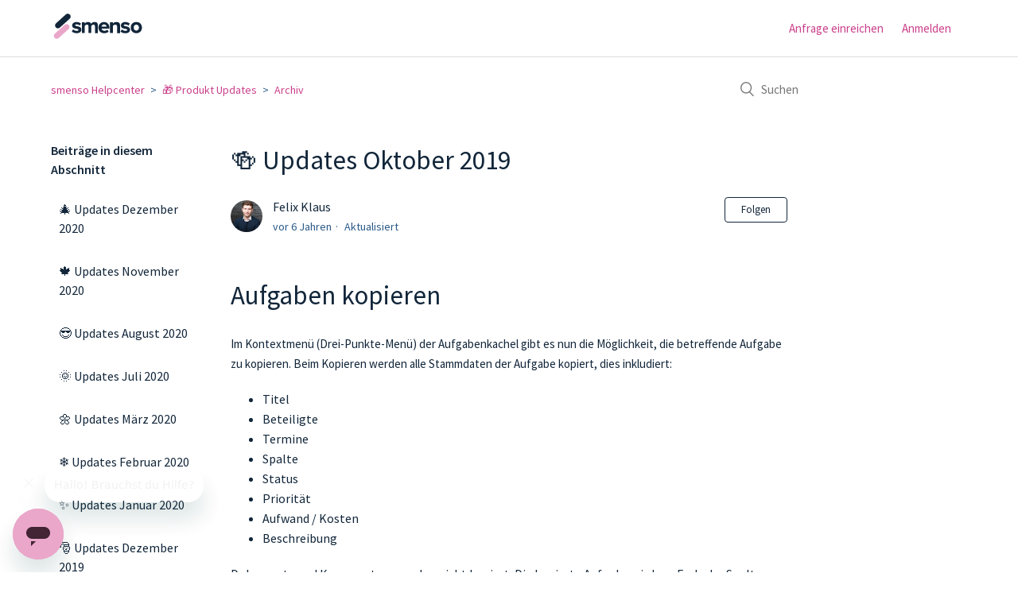

--- FILE ---
content_type: text/html; charset=utf-8
request_url: https://help.smenso.de/hc/de/articles/360002699757--Updates-Oktober-2019
body_size: 6619
content:
<!DOCTYPE html>
<html dir="ltr" lang="de">
<head>
  <meta charset="utf-8" />
  <!-- v26806 -->


  <title>🍻 Updates Oktober 2019 &ndash; smenso Helpcenter</title>

  <meta name="csrf-param" content="authenticity_token">
<meta name="csrf-token" content="">

  <meta name="description" content="Aufgaben kopieren Im Kontextmenü (Drei-Punkte-Menü) der Aufgabenkachel gibt es nun die Möglichkeit, die betreffende Aufgabe zu kopieren...." /><meta property="og:image" content="https://help.smenso.de/hc/theming_assets/01HZM4N12FCKKCV4NWMQHE0JSX" />
<meta property="og:type" content="website" />
<meta property="og:site_name" content="smenso Helpcenter" />
<meta property="og:title" content="🍻 Updates Oktober 2019" />
<meta property="og:description" content="Aufgaben kopieren
Im Kontextmenü (Drei-Punkte-Menü) der Aufgabenkachel gibt es nun die Möglichkeit, die betreffende Aufgabe zu kopieren. Beim Kopieren werden alle Stammdaten der Aufgabe kopiert, di..." />
<meta property="og:url" content="https://help.smenso.de/hc/de/articles/360002699757--Updates-Oktober-2019" />
<link rel="canonical" href="https://help.smenso.de/hc/de/articles/360002699757--Updates-Oktober-2019">
<link rel="alternate" hreflang="de" href="https://help.smenso.de/hc/de/articles/360002699757--Updates-Oktober-2019">
<link rel="alternate" hreflang="en-001" href="https://help.smenso.de/hc/en-001/articles/360002699757--Oktober-Updates-2019">
<link rel="alternate" hreflang="x-default" href="https://help.smenso.de/hc/de/articles/360002699757--Updates-Oktober-2019">

  <link rel="stylesheet" href="//static.zdassets.com/hc/assets/application-f34d73e002337ab267a13449ad9d7955.css" media="all" id="stylesheet" />
    <!-- Entypo pictograms by Daniel Bruce — www.entypo.com -->
    <link rel="stylesheet" href="//static.zdassets.com/hc/assets/theming_v1_support-e05586b61178dcde2a13a3d323525a18.css" media="all" />
  <link rel="stylesheet" type="text/css" href="/hc/theming_assets/9380881/360000317278/style.css?digest=33187008810909">

  <link rel="icon" type="image/x-icon" href="/hc/theming_assets/01HZM4N16FJCNFT5T7FP8PK1T1">

    <script src="//static.zdassets.com/hc/assets/jquery-ed472032c65bb4295993684c673d706a.js"></script>
    

  <meta content="width=device-width, initial-scale=1.0" name="viewport" />
<link rel="preconnect" href="https://fonts.googleapis.com">
<link rel="preconnect" href="https://fonts.gstatic.com" crossorigin>
<link href="https://fonts.googleapis.com/css2?family=Source+Sans+Pro:wght@400;600;700&display=swap" rel="stylesheet">
  <script type="text/javascript" src="/hc/theming_assets/9380881/360000317278/script.js?digest=33187008810909"></script>
</head>
<body class="">
  
  
  

  <header class="header">
  <div class="logo">
    <a title="Home" href="/hc/de">
      <img src="/hc/theming_assets/01HZM4N12FCKKCV4NWMQHE0JSX" alt="Homepage für Help Center „smenso Helpcenter“">
    </a>
  </div>
  <div class="nav-wrapper">
    <span class="icon-menu" tabindex="0" role="button" aria-controls="user-nav" aria-expanded="false" aria-label="Navigationsmenü öffnen/schließen"></span>
    <nav class="user-nav" id="user-nav">
      
      <a class="submit-a-request" href="/hc/de/requests/new">Anfrage einreichen</a>
    </nav>
      <a class="login" data-auth-action="signin" role="button" rel="nofollow" title="Öffnet ein Dialogfeld" href="/hc/de/signin?return_to=https%3A%2F%2Fhelp.smenso.de%2Fhc%2Fde%2Farticles%2F360002699757--Updates-Oktober-2019&amp;locale=de">Anmelden</a>

  </div>
</header>
<script type="text/javascript" id="statuspage-widget" statuspage="https://smenso.statuspage.io" src="/hc/theming_assets/01HZM4N0XKJKCAN99PDJV0TXG0"></script>

  <main role="main">
    <div class="container-divider"></div>
<div class="container">
  <nav class="sub-nav">
    <ol class="breadcrumbs">
  
    <li title="smenso Helpcenter">
      
        <a href="/hc/de">smenso Helpcenter</a>
      
    </li>
  
    <li title="🎁 Produkt Updates">
      
        <a href="/hc/de/categories/360000274318--Produkt-Updates">🎁 Produkt Updates</a>
      
    </li>
  
    <li title="Archiv">
      
        <a href="/hc/de/sections/360000717137-Archiv">Archiv</a>
      
    </li>
  
</ol>

    <form role="search" class="search" data-search="" action="/hc/de/search" accept-charset="UTF-8" method="get"><input type="hidden" name="utf8" value="&#x2713;" autocomplete="off" /><input type="hidden" name="category" id="category" value="360000274318" autocomplete="off" />
<input type="search" name="query" id="query" placeholder="Suchen" aria-label="Suchen" /></form>
  </nav>

  <div class="article-container" id="article-container">
    <section class="article-sidebar">
      
        <section class="section-articles collapsible-sidebar">
        <h3 class="collapsible-sidebar-title sidenav-title">Beiträge in diesem Abschnitt</h3>
        <ul>
          
            <li>
              <a href="/hc/de/articles/360016010278--Updates-Dezember-2020" class="sidenav-item ">🎄 Updates Dezember 2020</a>
            </li>
          
            <li>
              <a href="/hc/de/articles/360014638677--Updates-November-2020" class="sidenav-item ">🍁 Updates November 2020</a>
            </li>
          
            <li>
              <a href="/hc/de/articles/360011660538--Updates-August-2020" class="sidenav-item ">😎 Updates August 2020</a>
            </li>
          
            <li>
              <a href="/hc/de/articles/360010313438--Updates-Juli-2020" class="sidenav-item "> 🌞 Updates Juli 2020</a>
            </li>
          
            <li>
              <a href="/hc/de/articles/360006958777--Updates-M%C3%A4rz-2020" class="sidenav-item ">🌼 Updates März 2020</a>
            </li>
          
            <li>
              <a href="/hc/de/articles/360005800057--Updates-Februar-2020" class="sidenav-item ">❄ Updates Februar 2020</a>
            </li>
          
            <li>
              <a href="/hc/de/articles/360004770317--Updates-Januar-2020" class="sidenav-item ">✨ Updates Januar 2020</a>
            </li>
          
            <li>
              <a href="/hc/de/articles/360004126618--Updates-Dezember-2019" class="sidenav-item ">🎅 Updates Dezember 2019</a>
            </li>
          
            <li>
              <a href="/hc/de/articles/360003403677--Updates-November-2019" class="sidenav-item ">🍂 Updates November 2019</a>
            </li>
          
            <li>
              <a href="/hc/de/articles/360002699757--Updates-Oktober-2019" class="sidenav-item current-article">🍻 Updates Oktober 2019</a>
            </li>
          
        </ul>
        
          <a href="/hc/de/sections/360000717137-Archiv" class="article-sidebar-item">Weitere anzeigen</a>
        
        </section>
      
    </section>

    <article class="article">
      <header class="article-header">
        <h1 title="🍻 Updates Oktober 2019" class="article-title">
          🍻 Updates Oktober 2019
          
        </h1>

        <div class="article-author">
          
            <div class="avatar article-avatar">
              
              <img src="https://help.smenso.de/system/photos/360024175878/558493.1__1_von_2__-_Kopie.jpg" alt="" class="user-avatar"/>
            </div>
          
          <div class="article-meta">
            
              
                Felix Klaus
              
            

            <ul class="meta-group">
              
                <li class="meta-data"><time datetime="2019-11-06T21:49:50Z" title="2019-11-06T21:49:50Z" data-datetime="relative">6. November 2019 21:49</time></li>
                <li class="meta-data">Aktualisiert</li>
              
            </ul>
          </div>
        </div>

        
          <a class="article-subscribe" title="Öffnet ein Dialogfenster zum Anmelden" rel="nofollow" role="button" data-auth-action="signin" aria-selected="false" href="/hc/de/articles/360002699757--Updates-Oktober-2019/subscription.html">Folgen</a>
        
      </header>

      <section class="article-info">
        <div class="article-content">
          <div class="article-body"><h1>Aufgaben kopieren</h1>
<p><span style="font-size: 15px;">Im Kontextmenü (Drei-Punkte-Menü) der Aufgabenkachel gibt es nun die Möglichkeit, die betreffende Aufgabe zu kopieren. Beim Kopieren werden alle Stammdaten der Aufgabe kopiert, dies inkludiert:</span></p>
<ul>
<li>Titel</li>
<li>Beteiligte</li>
<li>Termine</li>
<li>Spalte</li>
<li>Status</li>
<li>Priorität</li>
<li>Aufwand / Kosten</li>
<li>Beschreibung</li>
</ul>
<p>Dokumente und Kommentare werden nicht kopiert. Die kopierte Aufgabe wird am Ende der Spalte eingefügt.</p>
<p class="wysiwyg-indent2"><img src="/hc/article_attachments/360004449838/Drei_Punkte_Men_.png" alt="Drei_Punkte_Men_.png"></p>
<p class="wysiwyg-indent2">&nbsp;</p>
<h1>Timeline: Verknüpfungen ein-/ausblenden</h1>
<p>Enthalten die Aufgaben in der Timeline-Ansicht sehr viele Verknüpfungen untereinander, kann man schon einmal den Überblick verlieren - mithilfe eines neuen Buttons zum Ein-/Ausblenden der Verknüpfungen können die Abhängigkeiten daher nun wahlweise ausgeblendet werden. Durch Zeigen auf eine Aufgabe werden ggf. vorhandene Verknüpfungen für diese Aufgabe trotzdem noch angezeigt.</p>
<p><img src="/hc/article_attachments/360004491057/Ein_Ausblenden_Abh_ngigkeiten.gif" alt="Ein_Ausblenden_Abh_ngigkeiten.gif"></p>
<p>&nbsp;</p>
<h1>Favoriten in Projektübersicht filtern</h1>
<p>Der Filter in der Projektübersicht bietet nun eine weitere Option "Nur Favoriten anzeigen".&nbsp;</p>
<p>Der Filter wird automatisch ausgewählt wenn im Navigationsmenü &gt; Favoriten der Button "Mehr anzeigen" angeklickt wird.</p>
<p class="wysiwyg-indent2 wysiwyg-text-align-left"><img src="/hc/article_attachments/360004449898/Filter_Favoriten.png" alt="Filter_Favoriten.png"></p>
<p class="wysiwyg-indent2 wysiwyg-text-align-left">&nbsp;</p>
<h1>Filter-Optimierung</h1>
<p>Zur besseren Sichtbarkeit eines aktiven Filters ist der Filter jetzt farbig hinterlegt, sobald ein &gt;1 Filter gesetzt wurde.</p>
<p>&nbsp;</p>
<p>&nbsp;<img src="/hc/article_attachments/360004413437/mceclip0.png" alt="mceclip0.png"></p>
<p>&nbsp;</p>
<h1>Verbesserte Suche</h1>
<p>Die Suche wurde vollständig überarbeitet und bietet nun mehr Platz für Suchergebnisse. Darüber hinaus wurde die Suche auch bei der Nutzung in den mobilen Formfaktoren optimiert und öffnet sich Fullscreen. Die grundlegenden Funktionen sind gleich geblieben und sind <a href="/hc/de/articles/360002794058" target="_self">hier näher beschrieben.</a>&nbsp;</p>
<p><img src="/hc/article_attachments/360004501918/Suche_neu.gif" alt="Suche_neu.gif"></p>
<p>&nbsp;</p>
<h1>Links zu Aufgaben und Projekten kopieren</h1>
<p>Jede Aufgabe und jedes Projekt hat nun eine eindeutige URL und kann als Link versendet werden, um besseres Teilen zu ermöglichen. An verschiedenen Stellen in smenso Cloud sind nun Möglichkeiten vorhanden, Objekte als Link in die Zwischenablage zu kopieren.</p>
<p>&nbsp;</p>
<h1>Add-Button nun "überall"</h1>
<p>Der "floating" <strong>Add</strong>-Button, der bisher in der Projektübersicht und der Aufgabenübersicht rechts unten "geschwebt" ist, ist nun an weitaus mehr Stellen sichtbar. Dies ermöglicht die Anlage von Projekten, Aufgaben und abhängig von der Position auch Statusberichten, egal wo in smenso Cloud man sich gerade befindet.</p>
<p>&nbsp;</p>
<h1>Allgemeine Kompatibilität mit iOS / MacOS</h1>
<p>Neben der generellen Kompatibilität mit Chrome und Mozilla Firefox, sowohl auf PC-Formfaktoren als auch mobil, ist nun auch die Kompatibilität mit iOS Geräten bzw. MacOS Geräten gewährleistet. Im Fall von iOS gilt dies sowohl für iPhones als auch für iPads.</p>
<p>Auf iOS und MacOS wird zudem neben Safari auch Chrome unterstützt.&nbsp;&nbsp;</p>
<p>&nbsp;</p>
<p>&nbsp;</p></div>
          
          <div class="article-attachments">
            <ul class="attachments">
              
            </ul>
          </div>
        </div>
      </section>

      <footer>
        <div class="article-footer">
          
            <div class="article-share">
  <ul class="share">
    <li><a href="https://www.facebook.com/share.php?title=%F0%9F%8D%BB+Updates+Oktober+2019&u=https%3A%2F%2Fhelp.smenso.de%2Fhc%2Fde%2Farticles%2F360002699757--Updates-Oktober-2019" class="share-facebook">Facebook</a></li>
    <li><a href="https://twitter.com/share?lang=de&text=%F0%9F%8D%BB+Updates+Oktober+2019&url=https%3A%2F%2Fhelp.smenso.de%2Fhc%2Fde%2Farticles%2F360002699757--Updates-Oktober-2019" class="share-twitter">Twitter</a></li>
    <li><a href="https://www.linkedin.com/shareArticle?mini=true&source=smenso+Helpcenter&title=%F0%9F%8D%BB+Updates+Oktober+2019&url=https%3A%2F%2Fhelp.smenso.de%2Fhc%2Fde%2Farticles%2F360002699757--Updates-Oktober-2019" class="share-linkedin">LinkedIn</a></li>
  </ul>

</div>
          
          
            
          
        </div>
        
          <div class="article-votes">
            <span class="article-votes-question">War dieser Beitrag hilfreich?</span>
            <div class="article-votes-controls" role='radiogroup'>
              <a class="button article-vote article-vote-up" data-auth-action="signin" aria-selected="false" role="radio" rel="nofollow" title="Ja" href="/hc/de/signin?return_to=https%3A%2F%2Fhelp.smenso.de%2Fhc%2Fde%2Farticles%2F360002699757--Updates-Oktober-2019"></a>
              <a class="button article-vote article-vote-down" data-auth-action="signin" aria-selected="false" role="radio" rel="nofollow" title="Nein" href="/hc/de/signin?return_to=https%3A%2F%2Fhelp.smenso.de%2Fhc%2Fde%2Farticles%2F360002699757--Updates-Oktober-2019"></a>
            </div>
            <small class="article-votes-count">
              <span class="article-vote-label">0 von 0 fanden dies hilfreich</span>
            </small>
          </div>
        

        <div class="article-more-questions">
          Haben Sie Fragen? <a href="/hc/de/requests/new">Anfrage einreichen</a>
        </div>
        <div class="article-return-to-top">
          <a href="#article-container">Zurück an den Anfang<span class="icon-arrow-up"></span></a>
        </div>
      </footer>

      <section class="article-relatives">
        
          <div data-recent-articles></div>
        
        
          
  <section class="related-articles">
    
      <h3 class="related-articles-title">Verwandte Beiträge</h3>
    
    <ul>
      
        <li>
          <a href="/hc/de/related/click?data=BAh7CjobZGVzdGluYXRpb25fYXJ0aWNsZV9pZGwrCJ0e%[base64]%3D--9deacb91625d33120bc01045765bea53f5d4d3e0" rel="nofollow">Projektregister verwalten 💲 Personenstundensätze 🔀 API Erweiterungen und vieles mehr 🪲 Bugfixes (25.09.2024)</a>
        </li>
      
    </ul>
  </section>


        
      </section>
      
        <div class="article-comments" id="article-comments">
          <section class="comments">
            <header class="comment-overview">
              <h3 class="comment-heading">
                Kommentare
              </h3>
              <p class="comment-callout">0 Kommentare</p>
              
            </header>

            <ul id="comments" class="comment-list">
              
            </ul>

            

            

            <p class="comment-callout">Bitte <a data-auth-action="signin" rel="nofollow" href="/hc/de/signin?return_to=https%3A%2F%2Fhelp.smenso.de%2Fhc%2Fde%2Farticles%2F360002699757--Updates-Oktober-2019">melden Sie sich an</a>, um einen Kommentar zu hinterlassen.</p>
          </section>
        </div>
      
    </article>
  </div>
</div>

  </main>

  <footer class="footer">
  <div class="footer-inner">
    <a title="Home" href="/hc/de">smenso Helpcenter</a>

    <div class="footer-language-selector">
      
        <div class="dropdown language-selector">
          <button class="dropdown-toggle" aria-haspopup="true">
            Deutsch
          </button>
          <span class="dropdown-menu dropdown-menu-end" role="menu">
            
              <a href="/hc/change_language/en-001?return_to=%2Fhc%2Fen-001%2Farticles%2F360002699757--Oktober-Updates-2019" dir="ltr" rel="nofollow" role="menuitem">
                English (World)
              </a>
            
          </span>
        </div>
      
    </div>
  </div>
</footer>



  <!-- / -->

  
  <script src="//static.zdassets.com/hc/assets/de.6411b89db462eda1eb5c.js"></script>
  <script src="https://smenso.zendesk.com/auth/v2/host/without_iframe.js" data-brand-id="360000317278" data-return-to="https://help.smenso.de/hc/de/articles/360002699757--Updates-Oktober-2019" data-theme="hc" data-locale="de" data-auth-origin="360000317278,true,true"></script>

  <script type="text/javascript">
  /*

    Greetings sourcecode lurker!

    This is for internal Zendesk and legacy usage,
    we don't support or guarantee any of these values
    so please don't build stuff on top of them.

  */

  HelpCenter = {};
  HelpCenter.account = {"subdomain":"smenso","environment":"production","name":"smenso Helpcenter"};
  HelpCenter.user = {"identifier":"da39a3ee5e6b4b0d3255bfef95601890afd80709","email":null,"name":"","role":"anonymous","avatar_url":"https://assets.zendesk.com/hc/assets/default_avatar.png","is_admin":false,"organizations":[],"groups":[]};
  HelpCenter.internal = {"asset_url":"//static.zdassets.com/hc/assets/","web_widget_asset_composer_url":"https://static.zdassets.com/ekr/snippet.js","current_session":{"locale":"de","csrf_token":null,"shared_csrf_token":null},"usage_tracking":{"event":"article_viewed","data":"[base64]--98e8201d063acb52d5367fe5bc1209bccf00019a","url":"https://help.smenso.de/hc/activity"},"current_record_id":"360002699757","current_record_url":"/hc/de/articles/360002699757--Updates-Oktober-2019","current_record_title":"🍻 Updates Oktober 2019","current_text_direction":"ltr","current_brand_id":360000317278,"current_brand_name":"smenso Helpcenter","current_brand_url":"https://smenso.zendesk.com","current_brand_active":true,"current_path":"/hc/de/articles/360002699757--Updates-Oktober-2019","show_autocomplete_breadcrumbs":true,"user_info_changing_enabled":false,"has_user_profiles_enabled":true,"has_end_user_attachments":true,"user_aliases_enabled":false,"has_anonymous_kb_voting":false,"has_multi_language_help_center":true,"show_at_mentions":true,"embeddables_config":{"embeddables_web_widget":true,"embeddables_help_center_auth_enabled":false,"embeddables_connect_ipms":false},"answer_bot_subdomain":"static","gather_plan_state":"subscribed","has_article_verification":false,"has_gather":true,"has_ckeditor":false,"has_community_enabled":false,"has_community_badges":false,"has_community_post_content_tagging":false,"has_gather_content_tags":false,"has_guide_content_tags":true,"has_user_segments":true,"has_answer_bot_web_form_enabled":false,"has_garden_modals":false,"theming_cookie_key":"hc-da39a3ee5e6b4b0d3255bfef95601890afd80709-2-preview","is_preview":false,"has_search_settings_in_plan":true,"theming_api_version":1,"theming_settings":{"brand_color":"rgba(18, 38, 58, 1)","brand_text_color":"rgba(255, 255, 255, 1)","text_color":"rgba(18, 38, 58, 1)","link_color":"rgba(203, 64, 139, 1)","background_color":"rgba(255, 255, 255, 1)","heading_font":"'Helvetica Neue', Arial, Helvetica, sans-serif","text_font":"'Helvetica Neue', Arial, Helvetica, sans-serif","logo":"/hc/theming_assets/01HZM4N12FCKKCV4NWMQHE0JSX","favicon":"/hc/theming_assets/01HZM4N16FJCNFT5T7FP8PK1T1","homepage_background_image":"/hc/theming_assets/01HZM4N1B1QNHCWN4WAKZX0ABR","community_background_image":"/hc/theming_assets/01HZM4N1EDGJD6XBKKV6D7W1WE","community_image":"/hc/theming_assets/01HZM4N1JCG891A90VW2CVZ8SK","instant_search":true,"scoped_kb_search":true,"scoped_community_search":true,"show_recent_activity":true,"show_articles_in_section":true,"show_article_author":true,"show_article_comments":true,"show_follow_article":true,"show_recently_viewed_articles":true,"show_related_articles":true,"show_article_sharing":true,"show_follow_section":true,"show_follow_post":true,"show_post_sharing":true,"show_follow_topic":true},"has_pci_credit_card_custom_field":false,"help_center_restricted":false,"is_assuming_someone_else":false,"flash_messages":[],"user_photo_editing_enabled":true,"user_preferred_locale":"de","base_locale":"de","login_url":"/hc/de/signin?return_to=https%3A%2F%2Fhelp.smenso.de%2Fhc%2Fde%2Farticles%2F360002699757--Updates-Oktober-2019","has_alternate_templates":false,"has_custom_statuses_enabled":true,"has_hc_generative_answers_setting_enabled":true,"has_generative_search_with_zgpt_enabled":false,"has_suggested_initial_questions_enabled":false,"has_guide_service_catalog":false,"has_service_catalog_search_poc":false,"has_service_catalog_itam":false,"has_csat_reverse_2_scale_in_mobile":false,"has_knowledge_navigation":false,"has_unified_navigation":false,"has_csat_bet365_branding":false,"version":"v26806","dev_mode":false};
</script>

  
  <script src="//static.zdassets.com/hc/assets/moment-3b62525bdab669b7b17d1a9d8b5d46b4.js"></script>
  <script src="//static.zdassets.com/hc/assets/hc_enduser-ea353f77240bbfb7a78d97814a0a3900.js"></script>
  
  
</body>
</html>

--- FILE ---
content_type: text/javascript
request_url: https://static.zdassets.com/hc/assets/moment-3b62525bdab669b7b17d1a9d8b5d46b4.js
body_size: 8616
content:
/*! For license information please see moment-3b62525bdab669b7b17d1a9d8b5d46b4.js.LICENSE.txt */
(function(t){var e,n,s=Math.round,r={},i="undefined"!=typeof module&&module.exports,a=/^\/?Date\((\-?\d+)/i,o=/(\-)?(?:(\d*)\.)?(\d+)\:(\d+)(?:\:(\d+)\.?(\d{3})?)?/,u=/^(-)?P(?:(?:([0-9,.]*)Y)?(?:([0-9,.]*)M)?(?:([0-9,.]*)D)?(?:T(?:([0-9,.]*)H)?(?:([0-9,.]*)M)?(?:([0-9,.]*)S)?)?|([0-9,.]*)W)$/,h=/(\[[^\[]*\])|(\\)?(Mo|MM?M?M?|Do|DDDo|DD?D?D?|ddd?d?|do?|w[o|w]?|W[o|W]?|YYYYY|YYYY|YY|gg(ggg?)?|GG(GGG?)?|e|E|a|A|hh?|HH?|mm?|ss?|S{1,4}|X|zz?|ZZ?|.)/g,d=/(\[[^\[]*\])|(\\)?(LT|LL?L?L?|l{1,4})/g,c=/\d\d?/,f=/\d{1,3}/,l=/\d{3}/,_=/\d{1,4}/,m=/[+\-]?\d{1,6}/,y=/\d+/,p=/[0-9]*['a-z\u00A0-\u05FF\u0700-\uD7FF\uF900-\uFDCF\uFDF0-\uFFEF]+|[\u0600-\u06FF\/]+(\s*?[\u0600-\u06FF]+){1,2}/i,g=/Z|[\+\-]\d\d:?\d\d/i,w=/T/i,M=/[\+\-]?\d+(\.\d{1,3})?/,D=/^\s*\d{4}-(?:(\d\d-\d\d)|(W\d\d$)|(W\d\d-\d)|(\d\d\d))((T| )(\d\d(:\d\d(:\d\d(\.\d+)?)?)?)?([\+\-]\d\d:?\d\d|Z)?)?$/,Y=["YYYY-MM-DD","GGGG-[W]WW","GGGG-[W]WW-E","YYYY-DDD"],k=[["HH:mm:ss.SSSS",/(T| )\d\d:\d\d:\d\d\.\d{1,3}/],["HH:mm:ss",/(T| )\d\d:\d\d:\d\d/],["HH:mm",/(T| )\d\d:\d\d/],["HH",/(T| )\d\d/]],v=/([\+\-]|\d\d)/gi,S="Date|Hours|Minutes|Seconds|Milliseconds".split("|"),b={Milliseconds:1,Seconds:1e3,Minutes:6e4,Hours:36e5,Days:864e5,Months:2592e6,Years:31536e6},T={ms:"millisecond",s:"second",m:"minute",h:"hour",d:"day",D:"date",w:"week",W:"isoWeek",M:"month",y:"year",DDD:"dayOfYear",e:"weekday",E:"isoWeekday",gg:"weekYear",GG:"isoWeekYear"},O={dayofyear:"dayOfYear",isoweekday:"isoWeekday",isoweek:"isoWeek",weekyear:"weekYear",isoweekyear:"isoWeekYear"},G={},W="DDD w W M D d".split(" "),F="M D H h m s w W".split(" "),C={M:function(){return this.month()+1},MMM:function(t){return this.lang().monthsShort(this,t)},MMMM:function(t){return this.lang().months(this,t)},D:function(){return this.date()},DDD:function(){return this.dayOfYear()},d:function(){return this.day()},dd:function(t){return this.lang().weekdaysMin(this,t)},ddd:function(t){return this.lang().weekdaysShort(this,t)},dddd:function(t){return this.lang().weekdays(this,t)},w:function(){return this.week()},W:function(){return this.isoWeek()},YY:function(){return Z(this.year()%100,2)},YYYY:function(){return Z(this.year(),4)},YYYYY:function(){return Z(this.year(),5)},gg:function(){return Z(this.weekYear()%100,2)},gggg:function(){return this.weekYear()},ggggg:function(){return Z(this.weekYear(),5)},GG:function(){return Z(this.isoWeekYear()%100,2)},GGGG:function(){return this.isoWeekYear()},GGGGG:function(){return Z(this.isoWeekYear(),5)},e:function(){return this.weekday()},E:function(){return this.isoWeekday()},a:function(){return this.lang().meridiem(this.hours(),this.minutes(),!0)},A:function(){return this.lang().meridiem(this.hours(),this.minutes(),!1)},H:function(){return this.hours()},h:function(){return this.hours()%12||12},m:function(){return this.minutes()},s:function(){return this.seconds()},S:function(){return X(this.milliseconds()/100)},SS:function(){return Z(X(this.milliseconds()/10),2)},SSS:function(){return Z(this.milliseconds(),3)},SSSS:function(){return Z(this.milliseconds(),3)},Z:function(){var t=-this.zone(),e="+";return t<0&&(t=-t,e="-"),e+Z(X(t/60),2)+":"+Z(X(t)%60,2)},ZZ:function(){var t=-this.zone(),e="+";return t<0&&(t=-t,e="-"),e+Z(X(10*t/6),4)},z:function(){return this.zoneAbbr()},zz:function(){return this.zoneName()},X:function(){return this.unix()}},z=["months","monthsShort","weekdays","weekdaysShort","weekdaysMin"];function L(t,e){return function(n){return Z(t.call(this,n),e)}}function U(t,e){return function(n){return this.lang().ordinal(t.call(this,n),e)}}for(;W.length;)n=W.pop(),C[n+"o"]=U(C[n],n);for(;F.length;)n=F.pop(),C[n+n]=L(C[n],2);function P(){}function H(t){K(t),I(this,t)}function x(t){var e=J(t),n=e.year||0,s=e.month||0,r=e.week||0,i=e.day||0,a=e.hour||0,o=e.minute||0,u=e.second||0,h=e.millisecond||0;this._input=t,this._milliseconds=+h+1e3*u+6e4*o+36e5*a,this._days=+i+7*r,this._months=+s+12*n,this._data={},this._bubble()}function I(t,e){for(var n in e)e.hasOwnProperty(n)&&(t[n]=e[n]);return e.hasOwnProperty("toString")&&(t.toString=e.toString),e.hasOwnProperty("valueOf")&&(t.valueOf=e.valueOf),t}function A(t){return t<0?Math.ceil(t):Math.floor(t)}function Z(t,e){for(var n=t+"";n.length<e;)n="0"+n;return n}function N(t,n,s,r){var i,a,o=n._milliseconds,u=n._days,h=n._months;o&&t._d.setTime(+t._d+o*s),(u||h)&&(i=t.minute(),a=t.hour()),u&&t.date(t.date()+u*s),h&&t.month(t.month()+h*s),o&&!r&&e.updateOffset(t),(u||h)&&(t.minute(i),t.hour(a))}function E(t){return"[object Array]"===Object.prototype.toString.call(t)}function $(t,e,n){var s,r=Math.min(t.length,e.length),i=Math.abs(t.length-e.length),a=0;for(s=0;s<r;s++)(n&&t[s]!==e[s]||!n&&X(t[s])!==X(e[s]))&&a++;return a+i}function V(t){if(t){var e=t.toLowerCase().replace(/(.)s$/,"$1");t=T[t]||O[e]||e}return t}function J(t){var e,n,s={};for(n in t)t.hasOwnProperty(n)&&(e=V(n))&&(s[e]=t[n]);return s}function j(n){var s,r;if(0===n.indexOf("week"))s=7,r="day";else{if(0!==n.indexOf("month"))return;s=12,r="month"}e[n]=function(i,a){var o,u,h=e.fn._lang[n],d=[];if("number"==typeof i&&(a=i,i=t),u=function(t){var n=e().utc().set(r,t);return h.call(e.fn._lang,n,i||"")},null!=a)return u(a);for(o=0;o<s;o++)d.push(u(o));return d}}function X(t){var e=+t,n=0;return 0!==e&&isFinite(e)&&(n=e>=0?Math.floor(e):Math.ceil(e)),n}function R(t,e){return new Date(Date.UTC(t,e+1,0)).getUTCDate()}function q(t){return B(t)?366:365}function B(t){return t%4==0&&t%100!=0||t%400==0}function K(t){var e;t._a&&-2===t._pf.overflow&&(e=t._a[1]<0||t._a[1]>11?1:t._a[2]<1||t._a[2]>R(t._a[0],t._a[1])?2:t._a[3]<0||t._a[3]>23?3:t._a[4]<0||t._a[4]>59?4:t._a[5]<0||t._a[5]>59?5:t._a[6]<0||t._a[6]>999?6:-1,t._pf._overflowDayOfYear&&(e<0||e>2)&&(e=2),t._pf.overflow=e)}function Q(t){t._pf={empty:!1,unusedTokens:[],unusedInput:[],overflow:-2,charsLeftOver:0,nullInput:!1,invalidMonth:null,invalidFormat:!1,userInvalidated:!1,iso:!1}}function tt(t){return null==t._isValid&&(t._isValid=!isNaN(t._d.getTime())&&t._pf.overflow<0&&!t._pf.empty&&!t._pf.invalidMonth&&!t._pf.nullInput&&!t._pf.invalidFormat&&!t._pf.userInvalidated,t._strict&&(t._isValid=t._isValid&&0===t._pf.charsLeftOver&&0===t._pf.unusedTokens.length)),t._isValid}function et(t){return t?t.toLowerCase().replace("_","-"):t}function nt(t){var n,s,a,o,u=0,h=function(t){if(!r[t]&&i)try{require("./lang/"+t)}catch(t){}return r[t]};if(!t)return e.fn._lang;if(!E(t)){if(s=h(t))return s;t=[t]}for(;u<t.length;){for(n=(o=et(t[u]).split("-")).length,a=(a=et(t[u+1]))?a.split("-"):null;n>0;){if(s=h(o.slice(0,n).join("-")))return s;if(a&&a.length>=n&&$(o,a,!0)>=n-1)break;n--}u++}return e.fn._lang}function st(t,e){return t.isValid()?(e=rt(e,t.lang()),G[e]||(G[e]=function(t){var e,n,s,r=t.match(h);for(e=0,n=r.length;e<n;e++)C[r[e]]?r[e]=C[r[e]]:r[e]=(s=r[e]).match(/\[[\s\S]/)?s.replace(/^\[|\]$/g,""):s.replace(/\\/g,"");return function(s){var i="";for(e=0;e<n;e++)i+=r[e]instanceof Function?r[e].call(s,t):r[e];return i}}(e)),G[e](t)):t.lang().invalidDate()}function rt(t,e){var n=5;function s(t){return e.longDateFormat(t)||t}for(d.lastIndex=0;n>=0&&d.test(t);)t=t.replace(d,s),d.lastIndex=0,n-=1;return t}function it(t,e){switch(t){case"DDDD":return l;case"YYYY":case"GGGG":case"gggg":return _;case"YYYYY":case"GGGGG":case"ggggg":return m;case"S":case"SS":case"SSS":case"DDD":return f;case"MMM":case"MMMM":case"dd":case"ddd":case"dddd":return p;case"a":case"A":return nt(e._l)._meridiemParse;case"X":return M;case"Z":case"ZZ":return g;case"T":return w;case"SSSS":return y;case"MM":case"DD":case"YY":case"GG":case"gg":case"HH":case"hh":case"mm":case"ss":case"M":case"D":case"d":case"H":case"h":case"m":case"s":case"w":case"ww":case"W":case"WW":case"e":case"E":return c;default:return new RegExp(function(t){return t.replace(/[-\/\\^$*+?.()|[\]{}]/g,"\\$&")}(t.replace("\\","").replace(/\\(\[)|\\(\])|\[([^\]\[]*)\]|\\(.)/g,(function(t,e,n,s,r){return e||n||s||r}))))}}function at(t){var e=((g.exec(t)||[])[0]+"").match(v)||["-",0,0],n=60*e[1]+X(e[2]);return"+"===e[0]?-n:n}function ot(t,e,n){var s,r=n._a;switch(t){case"M":case"MM":null!=e&&(r[1]=X(e)-1);break;case"MMM":case"MMMM":null!=(s=nt(n._l).monthsParse(e))?r[1]=s:n._pf.invalidMonth=e;break;case"D":case"DD":null!=e&&(r[2]=X(e));break;case"DDD":case"DDDD":null!=e&&(n._dayOfYear=X(e));break;case"YY":r[0]=X(e)+(X(e)>68?1900:2e3);break;case"YYYY":case"YYYYY":r[0]=X(e);break;case"a":case"A":n._isPm=nt(n._l).isPM(e);break;case"H":case"HH":case"h":case"hh":r[3]=X(e);break;case"m":case"mm":r[4]=X(e);break;case"s":case"ss":r[5]=X(e);break;case"S":case"SS":case"SSS":case"SSSS":r[6]=X(1e3*("0."+e));break;case"X":n._d=new Date(1e3*parseFloat(e));break;case"Z":case"ZZ":n._useUTC=!0,n._tzm=at(e);break;case"w":case"ww":case"W":case"WW":case"d":case"dd":case"ddd":case"dddd":case"e":case"E":t=t.substr(0,1);case"gg":case"gggg":case"GG":case"GGGG":case"GGGGG":t=t.substr(0,2),e&&(n._w=n._w||{},n._w[t]=e)}}function ut(t){var n,s,r,i,a,o,u,h,d,c,f=[];if(!t._d){for(r=function(t){var e=new Date;return t._useUTC?[e.getUTCFullYear(),e.getUTCMonth(),e.getUTCDate()]:[e.getFullYear(),e.getMonth(),e.getDate()]}(t),t._w&&null==t._a[2]&&null==t._a[1]&&(a=function(n){return n?n.length<3?parseInt(n,10)>68?"19"+n:"20"+n:n:null==t._a[0]?e().weekYear():t._a[0]},null!=(o=t._w).GG||null!=o.W||null!=o.E?u=yt(a(o.GG),o.W||1,o.E,4,1):(h=nt(t._l),d=null!=o.d?lt(o.d,h):null!=o.e?parseInt(o.e,10)+h._week.dow:0,c=parseInt(o.w,10)||1,null!=o.d&&d<h._week.dow&&c++,u=yt(a(o.gg),c,d,h._week.doy,h._week.dow)),t._a[0]=u.year,t._dayOfYear=u.dayOfYear),t._dayOfYear&&(i=null==t._a[0]?r[0]:t._a[0],t._dayOfYear>q(i)&&(t._pf._overflowDayOfYear=!0),s=ft(i,0,t._dayOfYear),t._a[1]=s.getUTCMonth(),t._a[2]=s.getUTCDate()),n=0;n<3&&null==t._a[n];++n)t._a[n]=f[n]=r[n];for(;n<7;n++)t._a[n]=f[n]=null==t._a[n]?2===n?1:0:t._a[n];f[3]+=X((t._tzm||0)/60),f[4]+=X((t._tzm||0)%60),t._d=(t._useUTC?ft:ct).apply(null,f)}}function ht(t){t._a=[],t._pf.empty=!0;var e,n,s,r,i,a=nt(t._l),o=""+t._i,u=o.length,d=0;for(s=rt(t._f,a).match(h)||[],e=0;e<s.length;e++)(n=(it(r=s[e],t).exec(o)||[])[0])&&((i=o.substr(0,o.indexOf(n))).length>0&&t._pf.unusedInput.push(i),o=o.slice(o.indexOf(n)+n.length),d+=n.length),C[r]?(n?t._pf.empty=!1:t._pf.unusedTokens.push(r),ot(r,n,t)):t._strict&&!n&&t._pf.unusedTokens.push(r);t._pf.charsLeftOver=u-d,o.length>0&&t._pf.unusedInput.push(o),t._isPm&&t._a[3]<12&&(t._a[3]+=12),!1===t._isPm&&12===t._a[3]&&(t._a[3]=0),ut(t),K(t)}function dt(e){var n=e._i,s=a.exec(n);n===t?e._d=new Date:s?e._d=new Date(+s[1]):"string"==typeof n?function(t){var e,n=t._i,s=D.exec(n);if(s){for(t._pf.iso=!0,e=4;e>0;e--)if(s[e]){t._f=Y[e-1]+(s[6]||" ");break}for(e=0;e<4;e++)if(k[e][1].exec(n)){t._f+=k[e][0];break}g.exec(n)&&(t._f+="Z"),ht(t)}else t._d=new Date(n)}(e):E(n)?(e._a=n.slice(0),ut(e)):function(t){return"[object Date]"===Object.prototype.toString.call(t)||t instanceof Date}(n)?e._d=new Date(+n):"object"==typeof n?function(t){var e;t._d||(e=J(t._i),t._a=[e.year,e.month,e.day,e.hour,e.minute,e.second,e.millisecond],ut(t))}(e):e._d=new Date(n)}function ct(t,e,n,s,r,i,a){var o=new Date(t,e,n,s,r,i,a);return t<1970&&o.setFullYear(t),o}function ft(t){var e=new Date(Date.UTC.apply(null,arguments));return t<1970&&e.setUTCFullYear(t),e}function lt(t,e){if("string"==typeof t)if(isNaN(t)){if("number"!=typeof(t=e.weekdaysParse(t)))return null}else t=parseInt(t,10);return t}function _t(t,e,n,s,r){return r.relativeTime(e||1,!!n,t,s)}function mt(t,n,s){var r,i=s-n,a=s-t.day();return a>i&&(a-=7),a<i-7&&(a+=7),r=e(t).add("d",a),{week:Math.ceil(r.dayOfYear()/7),year:r.year()}}function yt(t,e,n,s,r){var i,a=new Date(Date.UTC(t,0)).getUTCDay();return{year:(i=7*(e-1)+((n=null!=n?n:r)-r)+(r-a+(a>s?7:0))+1)>0?t:t-1,dayOfYear:i>0?i:q(t-1)+i}}function pt(t){var n=t._i,s=t._f;return void 0===t._pf&&Q(t),null===n?e.invalid({nullInput:!0}):("string"==typeof n&&(t._i=n=nt().preparse(n)),e.isMoment(n)?(t=I({},n))._d=new Date(+n._d):s?E(s)?function(t){var e,n,s,r,i;if(0===t._f.length)return t._pf.invalidFormat=!0,void(t._d=new Date(NaN));for(r=0;r<t._f.length;r++)i=0,Q(e=I({},t)),e._f=t._f[r],ht(e),tt(e)&&(i+=e._pf.charsLeftOver,i+=10*e._pf.unusedTokens.length,e._pf.score=i,(null==s||i<s)&&(s=i,n=e));I(t,n||e)}(t):ht(t):dt(t),new H(t))}for(C.DDDD=L(C.DDD,3),I(P.prototype,{set:function(t){var e,n;for(n in t)"function"==typeof(e=t[n])?this[n]=e:this["_"+n]=e},_months:"January_February_March_April_May_June_July_August_September_October_November_December".split("_"),months:function(t){return this._months[t.month()]},_monthsShort:"Jan_Feb_Mar_Apr_May_Jun_Jul_Aug_Sep_Oct_Nov_Dec".split("_"),monthsShort:function(t){return this._monthsShort[t.month()]},monthsParse:function(t){var n,s,r;for(this._monthsParse||(this._monthsParse=[]),n=0;n<12;n++)if(this._monthsParse[n]||(s=e.utc([2e3,n]),r="^"+this.months(s,"")+"|^"+this.monthsShort(s,""),this._monthsParse[n]=new RegExp(r.replace(".",""),"i")),this._monthsParse[n].test(t))return n},_weekdays:"Sunday_Monday_Tuesday_Wednesday_Thursday_Friday_Saturday".split("_"),weekdays:function(t){return this._weekdays[t.day()]},_weekdaysShort:"Sun_Mon_Tue_Wed_Thu_Fri_Sat".split("_"),weekdaysShort:function(t){return this._weekdaysShort[t.day()]},_weekdaysMin:"Su_Mo_Tu_We_Th_Fr_Sa".split("_"),weekdaysMin:function(t){return this._weekdaysMin[t.day()]},weekdaysParse:function(t){var n,s,r;for(this._weekdaysParse||(this._weekdaysParse=[]),n=0;n<7;n++)if(this._weekdaysParse[n]||(s=e([2e3,1]).day(n),r="^"+this.weekdays(s,"")+"|^"+this.weekdaysShort(s,"")+"|^"+this.weekdaysMin(s,""),this._weekdaysParse[n]=new RegExp(r.replace(".",""),"i")),this._weekdaysParse[n].test(t))return n},_longDateFormat:{LT:"h:mm A",L:"MM/DD/YYYY",LL:"MMMM D YYYY",LLL:"MMMM D YYYY LT",LLLL:"dddd, MMMM D YYYY LT"},longDateFormat:function(t){var e=this._longDateFormat[t];return!e&&this._longDateFormat[t.toUpperCase()]&&(e=this._longDateFormat[t.toUpperCase()].replace(/MMMM|MM|DD|dddd/g,(function(t){return t.slice(1)})),this._longDateFormat[t]=e),e},isPM:function(t){return"p"===(t+"").toLowerCase().charAt(0)},_meridiemParse:/[ap]\.?m?\.?/i,meridiem:function(t,e,n){return t>11?n?"pm":"PM":n?"am":"AM"},_calendar:{sameDay:"[Today at] LT",nextDay:"[Tomorrow at] LT",nextWeek:"dddd [at] LT",lastDay:"[Yesterday at] LT",lastWeek:"[Last] dddd [at] LT",sameElse:"L"},calendar:function(t,e){var n=this._calendar[t];return"function"==typeof n?n.apply(e):n},_relativeTime:{future:"in %s",past:"%s ago",s:"a few seconds",m:"a minute",mm:"%d minutes",h:"an hour",hh:"%d hours",d:"a day",dd:"%d days",M:"a month",MM:"%d months",y:"a year",yy:"%d years"},relativeTime:function(t,e,n,s){var r=this._relativeTime[n];return"function"==typeof r?r(t,e,n,s):r.replace(/%d/i,t)},pastFuture:function(t,e){var n=this._relativeTime[t>0?"future":"past"];return"function"==typeof n?n(e):n.replace(/%s/i,e)},ordinal:function(t){return this._ordinal.replace("%d",t)},_ordinal:"%d",preparse:function(t){return t},postformat:function(t){return t},week:function(t){return mt(t,this._week.dow,this._week.doy).week},_week:{dow:0,doy:6},_invalidDate:"Invalid date",invalidDate:function(){return this._invalidDate}}),(e=function(e,n,s,r){return"boolean"==typeof s&&(r=s,s=t),pt({_i:e,_f:n,_l:s,_strict:r,_isUTC:!1})}).utc=function(e,n,s,r){return"boolean"==typeof s&&(r=s,s=t),pt({_useUTC:!0,_isUTC:!0,_l:s,_i:e,_f:n,_strict:r}).utc()},e.unix=function(t){return e(1e3*t)},e.duration=function(t,n){var s,r,i,a=e.isDuration(t),h="number"==typeof t,d=a?t._input:h?{}:t,c=null;return h?n?d[n]=t:d.milliseconds=t:(c=o.exec(t))?(s="-"===c[1]?-1:1,d={y:0,d:X(c[2])*s,h:X(c[3])*s,m:X(c[4])*s,s:X(c[5])*s,ms:X(c[6])*s}):(c=u.exec(t))&&(s="-"===c[1]?-1:1,d={y:(i=function(t){var e=t&&parseFloat(t.replace(",","."));return(isNaN(e)?0:e)*s})(c[2]),M:i(c[3]),d:i(c[4]),h:i(c[5]),m:i(c[6]),s:i(c[7]),w:i(c[8])}),r=new x(d),a&&t.hasOwnProperty("_lang")&&(r._lang=t._lang),r},e.version="2.4.0",e.defaultFormat="YYYY-MM-DDTHH:mm:ssZ",e.updateOffset=function(){},e.lang=function(t,n){return t?(n?function(t,e){e.abbr=t,r[t]||(r[t]=new P),r[t].set(e),r[t]}(et(t),n):null===n?(!function(t){delete r[t]}(t),t="en"):r[t]||nt(t),(e.duration.fn._lang=e.fn._lang=nt(t))._abbr):e.fn._lang._abbr},e.langData=function(t){return t&&t._lang&&t._lang._abbr&&(t=t._lang._abbr),nt(t)},e.isMoment=function(t){return t instanceof H},e.isDuration=function(t){return t instanceof x},n=z.length-1;n>=0;--n)j(z[n]);function gt(t,n){e.fn[t]=e.fn[t+"s"]=function(t){var s=this._isUTC?"UTC":"";return null!=t?(this._d["set"+s+n](t),e.updateOffset(this),this):this._d["get"+s+n]()}}for(e.normalizeUnits=function(t){return V(t)},e.invalid=function(t){var n=e.utc(NaN);return null!=t?I(n._pf,t):n._pf.userInvalidated=!0,n},e.parseZone=function(t){return e(t).parseZone()},I(e.fn=H.prototype,{clone:function(){return e(this)},valueOf:function(){return+this._d+6e4*(this._offset||0)},unix:function(){return Math.floor(+this/1e3)},toString:function(){return this.clone().lang("en").format("ddd MMM DD YYYY HH:mm:ss [GMT]ZZ")},toDate:function(){return this._offset?new Date(+this):this._d},toISOString:function(){return st(e(this).utc(),"YYYY-MM-DD[T]HH:mm:ss.SSS[Z]")},toArray:function(){var t=this;return[t.year(),t.month(),t.date(),t.hours(),t.minutes(),t.seconds(),t.milliseconds()]},isValid:function(){return tt(this)},isDSTShifted:function(){return!!this._a&&(this.isValid()&&$(this._a,(this._isUTC?e.utc(this._a):e(this._a)).toArray())>0)},parsingFlags:function(){return I({},this._pf)},invalidAt:function(){return this._pf.overflow},utc:function(){return this.zone(0)},local:function(){return this.zone(0),this._isUTC=!1,this},format:function(t){var n=st(this,t||e.defaultFormat);return this.lang().postformat(n)},add:function(t,n){return N(this,"string"==typeof t?e.duration(+n,t):e.duration(t,n),1),this},subtract:function(t,n){return N(this,"string"==typeof t?e.duration(+n,t):e.duration(t,n),-1),this},diff:function(t,n,s){var r,i,a=this._isUTC?e(t).zone(this._offset||0):e(t).local(),o=6e4*(this.zone()-a.zone());return"year"===(n=V(n))||"month"===n?(r=432e5*(this.daysInMonth()+a.daysInMonth()),i=12*(this.year()-a.year())+(this.month()-a.month()),i+=(this-e(this).startOf("month")-(a-e(a).startOf("month")))/r,i-=6e4*(this.zone()-e(this).startOf("month").zone()-(a.zone()-e(a).startOf("month").zone()))/r,"year"===n&&(i/=12)):(r=this-a,i="second"===n?r/1e3:"minute"===n?r/6e4:"hour"===n?r/36e5:"day"===n?(r-o)/864e5:"week"===n?(r-o)/6048e5:r),s?i:A(i)},from:function(t,n){return e.duration(this.diff(t)).lang(this.lang()._abbr).humanize(!n)},fromNow:function(t){return this.from(e(),t)},calendar:function(){var t=this.diff(e().zone(this.zone()).startOf("day"),"days",!0),n=t<-6?"sameElse":t<-1?"lastWeek":t<0?"lastDay":t<1?"sameDay":t<2?"nextDay":t<7?"nextWeek":"sameElse";return this.format(this.lang().calendar(n,this))},isLeapYear:function(){return B(this.year())},isDST:function(){return this.zone()<this.clone().month(0).zone()||this.zone()<this.clone().month(5).zone()},day:function(t){var e=this._isUTC?this._d.getUTCDay():this._d.getDay();return null!=t?(t=lt(t,this.lang()),this.add({d:t-e})):e},month:function(t){var n,s=this._isUTC?"UTC":"";return null!=t?("string"==typeof t&&"number"!=typeof(t=this.lang().monthsParse(t))||(n=this.date(),this.date(1),this._d["set"+s+"Month"](t),this.date(Math.min(n,this.daysInMonth())),e.updateOffset(this)),this):this._d["get"+s+"Month"]()},startOf:function(t){switch(t=V(t)){case"year":this.month(0);case"month":this.date(1);case"week":case"isoWeek":case"day":this.hours(0);case"hour":this.minutes(0);case"minute":this.seconds(0);case"second":this.milliseconds(0)}return"week"===t?this.weekday(0):"isoWeek"===t&&this.isoWeekday(1),this},endOf:function(t){return t=V(t),this.startOf(t).add("isoWeek"===t?"week":t,1).subtract("ms",1)},isAfter:function(t,n){return n=void 0!==n?n:"millisecond",+this.clone().startOf(n)>+e(t).startOf(n)},isBefore:function(t,n){return n=void 0!==n?n:"millisecond",+this.clone().startOf(n)<+e(t).startOf(n)},isSame:function(t,n){return n=void 0!==n?n:"millisecond",+this.clone().startOf(n)==+e(t).startOf(n)},min:function(t){return(t=e.apply(null,arguments))<this?this:t},max:function(t){return(t=e.apply(null,arguments))>this?this:t},zone:function(t){var n=this._offset||0;return null==t?this._isUTC?n:this._d.getTimezoneOffset():("string"==typeof t&&(t=at(t)),Math.abs(t)<16&&(t*=60),this._offset=t,this._isUTC=!0,n!==t&&N(this,e.duration(n-t,"m"),1,!0),this)},zoneAbbr:function(){return this._isUTC?"UTC":""},zoneName:function(){return this._isUTC?"Coordinated Universal Time":""},parseZone:function(){return"string"==typeof this._i&&this.zone(this._i),this},hasAlignedHourOffset:function(t){return t=t?e(t).zone():0,(this.zone()-t)%60==0},daysInMonth:function(){return R(this.year(),this.month())},dayOfYear:function(t){var n=s((e(this).startOf("day")-e(this).startOf("year"))/864e5)+1;return null==t?n:this.add("d",t-n)},weekYear:function(t){var e=mt(this,this.lang()._week.dow,this.lang()._week.doy).year;return null==t?e:this.add("y",t-e)},isoWeekYear:function(t){var e=mt(this,1,4).year;return null==t?e:this.add("y",t-e)},week:function(t){var e=this.lang().week(this);return null==t?e:this.add("d",7*(t-e))},isoWeek:function(t){var e=mt(this,1,4).week;return null==t?e:this.add("d",7*(t-e))},weekday:function(t){var e=(this.day()+7-this.lang()._week.dow)%7;return null==t?e:this.add("d",t-e)},isoWeekday:function(t){return null==t?this.day()||7:this.day(this.day()%7?t:t-7)},get:function(t){return this[t=V(t)]()},set:function(t,e){return"function"==typeof this[t=V(t)]&&this[t](e),this},lang:function(e){return e===t?this._lang:(this._lang=nt(e),this)}}),n=0;n<S.length;n++)gt(S[n].toLowerCase().replace(/s$/,""),S[n]);function wt(t){e.duration.fn[t]=function(){return this._data[t]}}function Mt(t,n){e.duration.fn["as"+t]=function(){return+this/n}}for(n in gt("year","FullYear"),e.fn.days=e.fn.day,e.fn.months=e.fn.month,e.fn.weeks=e.fn.week,e.fn.isoWeeks=e.fn.isoWeek,e.fn.toJSON=e.fn.toISOString,I(e.duration.fn=x.prototype,{_bubble:function(){var t,e,n,s,r=this._milliseconds,i=this._days,a=this._months,o=this._data;o.milliseconds=r%1e3,t=A(r/1e3),o.seconds=t%60,e=A(t/60),o.minutes=e%60,n=A(e/60),o.hours=n%24,i+=A(n/24),o.days=i%30,a+=A(i/30),o.months=a%12,s=A(a/12),o.years=s},weeks:function(){return A(this.days()/7)},valueOf:function(){return this._milliseconds+864e5*this._days+this._months%12*2592e6+31536e6*X(this._months/12)},humanize:function(t){var e,n,r,i,a,o,u,h,d,c=+this,f=(e=c,n=!t,r=this.lang(),i=s(Math.abs(e)/1e3),a=s(i/60),o=s(a/60),u=s(o/24),h=s(u/365),(d=i<45&&["s",i]||1===a&&["m"]||a<45&&["mm",a]||1===o&&["h"]||o<22&&["hh",o]||1===u&&["d"]||u<=25&&["dd",u]||u<=45&&["M"]||u<345&&["MM",s(u/30)]||1===h&&["y"]||["yy",h])[2]=n,d[3]=e>0,d[4]=r,_t.apply({},d));return t&&(f=this.lang().pastFuture(c,f)),this.lang().postformat(f)},add:function(t,n){var s=e.duration(t,n);return this._milliseconds+=s._milliseconds,this._days+=s._days,this._months+=s._months,this._bubble(),this},subtract:function(t,n){var s=e.duration(t,n);return this._milliseconds-=s._milliseconds,this._days-=s._days,this._months-=s._months,this._bubble(),this},get:function(t){return this[(t=V(t)).toLowerCase()+"s"]()},as:function(t){return this["as"+(t=V(t)).charAt(0).toUpperCase()+t.slice(1)+"s"]()},lang:e.fn.lang,toIsoString:function(){var t=Math.abs(this.years()),e=Math.abs(this.months()),n=Math.abs(this.days()),s=Math.abs(this.hours()),r=Math.abs(this.minutes()),i=Math.abs(this.seconds()+this.milliseconds()/1e3);return this.asSeconds()?(this.asSeconds()<0?"-":"")+"P"+(t?t+"Y":"")+(e?e+"M":"")+(n?n+"D":"")+(s||r||i?"T":"")+(s?s+"H":"")+(r?r+"M":"")+(i?i+"S":""):"P0D"}}),b)b.hasOwnProperty(n)&&(Mt(n,b[n]),wt(n.toLowerCase()));function Dt(t){var n=!1,s=e;"undefined"==typeof ender&&(this.moment=t?function(){return!n&&console&&console.warn&&(n=!0,console.warn("Accessing Moment through the global scope is deprecated, and will be removed in an upcoming release.")),s.apply(null,arguments)}:e)}Mt("Weeks",6048e5),e.duration.fn.asMonths=function(){return(+this-31536e6*this.years())/2592e6+12*this.years()},e.lang("en",{ordinal:function(t){var e=t%10;return t+(1===X(t%100/10)?"th":1===e?"st":2===e?"nd":3===e?"rd":"th")}}),i?(module.exports=e,Dt(!0)):"function"==typeof define&&define.amd?define("moment",(function(n,s,r){return!0!==r.config().noGlobal&&Dt(r.config().noGlobal===t),e})):Dt()}).call(this);